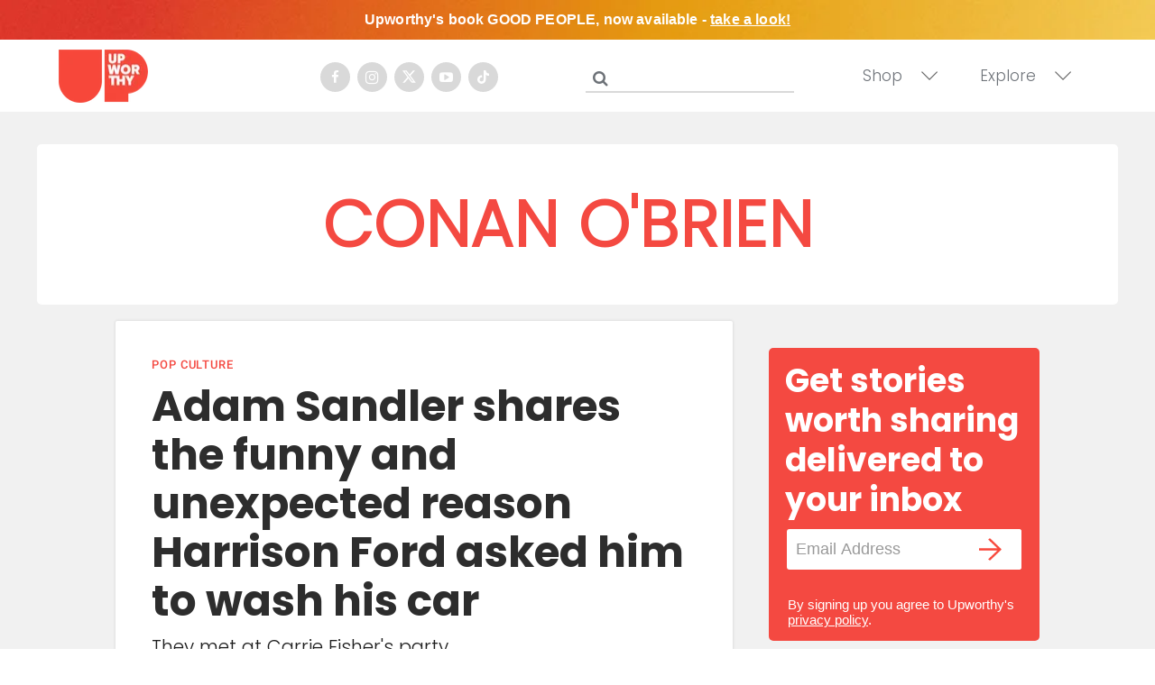

--- FILE ---
content_type: text/html
request_url: https://api.intentiq.com/profiles_engine/ProfilesEngineServlet?at=39&mi=10&dpi=936734067&pt=17&dpn=1&iiqidtype=2&iiqpcid=3a225afa-6c3d-41c5-8fcb-08ec68809411&iiqpciddate=1769036592407&pcid=be1acd8c-7025-4844-a7a7-8f7c61df04ab&idtype=3&gdpr=0&japs=false&jaesc=0&jafc=0&jaensc=0&jsver=0.33&testGroup=A&source=pbjs&ABTestingConfigurationSource=group&abtg=A&vrref=https%3A%2F%2Fwww.upworthy.com%2Ftag%2Fconan-o-brien
body_size: 56
content:
{"abPercentage":97,"adt":1,"ct":2,"isOptedOut":false,"data":{"eids":[]},"dbsaved":"false","ls":true,"cttl":86400000,"abTestUuid":"g_bf63a084-e479-4800-8107-cfb475c65cb3","tc":9,"sid":-386099273}

--- FILE ---
content_type: text/plain; charset=utf-8
request_url: https://ads.adthrive.com/http-api/cv2
body_size: 5136
content:
{"om":["044e18af-ff58-42cd-aa5c-d8401617847a","04897otm","07oav7ek","08qi6o59","0929nj63","0Io8g4mTQr4","0d8c554d-d7b0-4bb7-93ed-d7e691ddbf12","0iyi1awv","0ka5pd9v","0p298ycs8g7","0p5m22mv","0p7rptpw","0pycs8g7","0sm4lr19","1","10011/5c318b44790eeb5c8b638875dd699ce4","1011_302_56233474","1011_302_56652030","1011_302_56982278","1011_302_56982418","101779_7764-1036209","101779_7764-1036210","1028_8728253","10310289136970_559920874","10868755","10EXMYhNyHU","11142692","11212184","11509227","1185:1610326628","1185:1610326728","11896988","12010080","12010084","12010088","124843_9","124844_22","124848_7","12837805","12850755","12850756","1374w81n","14ykosoj","1610326628","1610326728","1611092","16x7UEIxQu8","17_24766970","17_24767200","17_24767241","1986:381846714","1IWwPyLfI28","1nswb35c","20421090_200_EAAYACogwcoW5vogT5vLuix.rAmo0E1Jidv8mIzVeNWxHoVoBLEyBJLAmwE_","206_501349","206_547869","2132:38844376","2132:45142083","2132:45327624","2132:45327625","2132:45327684","2132:45731686","2132:45868996","2132:45877324","2132:46038648","2132:46091204","2179:578002591586912259","2249:567996566","2249:581439030","2249:600523146","2249:650628575","2249:664731943","2249:683817811","2307:0pycs8g7","2307:1zuc5d3f","2307:28u7c6ez","2307:4gebl586","2307:5nukj5da","2307:5vb39qim","2307:72szjlj3","2307:77gj3an4","2307:794di3me","2307:7fmk89yf","2307:7xb3th35","2307:7xh7duqo","2307:8orkh93v","2307:98xzy0ek","2307:9krcxphu","2307:9nex8xyd","2307:9t6gmxuz","2307:a1t6xdb7","2307:a566o9hb","2307:a7w365s6","2307:cv0h9mrv","2307:dtm79nhf","2307:duxvs448","2307:edkk1gna","2307:eud1td0t","2307:fpbj0p83","2307:fphs0z2t","2307:fqeh4hao","2307:ge4000vb","2307:hn3eanl8","2307:jd035jgw","2307:mne39gsk","2307:o6aixi0z","2307:owpdp17p","2307:qlw2vktr","2307:quk7w53j","2307:s2ahu2ae","2307:tty470r7","2307:ubjltf5y","2307:vk8u5qr9","2319_66419_9046626","23786257","23786440","2409_15064_70_86112923","2409_25495_176_CR52092956","2409_25495_176_CR52178316","2409_25495_176_CR52188001","2409_91366_409_216598","25_53v6aquw","25_8b5u826e","25_cfnass1q","25_op9gtamy","25_oz31jrd0","25_pz8lwofu","25_sgaw7i5o","25_ti0s3bz3","25_yi6qlg3p","262592","262594","2636_1101777_7764-1036199","2636_1101777_7764-1036207","2636_1101777_7764-1036208","2662_200562_8172720","2662_200562_8172724","2715_9888_262594","2715_9888_440665","282569027","28u7c6ez","29414696","29414711","2974:8168520","29_605367473","2mokbgft","308_125203_16","308_125204_12","31809564","31810016","32j56hnc","33145655","34182009","3490:CR52212687","3490:CR52212688","3490:CR52223711","3490:CR52223725","3490:CR52223939","3490:CR52230541","3646_185414_T26335189","3658_136236_fphs0z2t","3658_136236_hn3eanl8","3658_15078_fqeh4hao","3658_15180_lvx7l0us","3658_210546_67swazxr","3658_215376_T26239931","3658_229286_t8b9twm5","3702_139777_24765531","37qyxakf","381513943572","39364467","3LMBEkP-wis","3e5dfd04-2aad-4b89-bcf0-7cae9cfb8544","3p0mnojb","3q49ttf8","3v2n6fcp","3wivd6ib","409_192565","409_216406","409_225987","409_225988","409_226346","409_226352","409_227223","409_227224","409_227226","4114:brstmedia-344","43919974","43919985","43a7ptxe","43jaxpr7","440665","44629254","45327624","45877324","46038615","46038652","46039469","481703827","485027845327","48700649","488692","4941618","4947806","4972640","4XeDJWPR5iQ","4etfwvf1","4fk9nxse","4gebl586","4xmfefkw","4zai8e8t","50479792","51372084","51372397","51372410","51372434","522710","53786587","53v6aquw","5510:6mj57yc0","5510:c7ybzxrr","5510:ouycdkmq","5510:qlw2vktr","5510:quk7w53j","5510:uk9x4xmh","5510:wfxqcwx7","55167461","5563_66529_OAIP.d03f9785127812e0d8d7c2ef72e44c47","55726194","557_409_216366","557_409_228055","557_409_228105","56071098","560_74_18268080","56341213","56632486","5670:8168581","5726594343","579121053608376283","58147757","582mxy0f","58768252","59116562","59818357","59873223","59873230","5989_1799740_703675811","5989_1799740_703680594","5a5vgxhj","5nukj5da","5sfc9ja1","60168597","605367461","605367469","60f5a06w","61210719","6126589193","61310248631_704416801","61900406","619089559","61916211","61932925","62019681","6226505239","6226508011","6226522431","6226530649","62499749","6250_66552_1049525456","627225143","627227759","627309156","627309159","62764941","628015148","628086965","628153053","628222860","628223277","628360579","628360582","628444349","628444433","628444439","628456310","628456391","628622163","628622166","628622169","628622172","628622178","628622241","628622244","628622247","628622250","628683371","628687043","628687157","628687460","628687463","628789927","628803013","628841673","629007394","629009180","629167998","629168001","629168010","629168565","629171196","629171202","629350437","62982626","630137823","630928655","63100589","636401453420","6365_61796_742174851279","6365_61796_784844652399","6365_61796_784880274628","6365_61796_784880275657","6365_61796_784880275912","6365_61796_792723155641","63t6qg56","651637459","654291315","6547_67916_3kmUh6pwvJntuhLwTf9D","6547_67916_57GwwabjszeYXUq9E7mW","6547_67916_6I2I23wIVUDxqAWXYjwo","6547_67916_DTNXhFXu13520pvWREts","6547_67916_Kk6RcbKvKSZYrP0pTH38","6547_67916_YhPQ8Z8XRsLILcz6YAzY","6547_67916_omqh0QvcR6DuWeMjp8nV","6547_67916_zyl6h5VtIV0Sa2kuMaY4","659216891404","663293761","668017635","67swazxr","680575923","680_99480_697084445","683821359302","687541004","690_99485_1610326728","693494591","697084445","697189989","697199614","697525780","697876999","698486411","6a5012f4-d5b1-4344-add4-9d5a8dbde851","6hye09n0","6l5qanx0","6mj57yc0","701082828","703176941","705115233","705115332","705115442","705116521","705127202","705571398","705643597","705966208","719286117792","725307709636","725307849769","7354_138543_85807320","74243_74_18364062","74243_74_18364134","746030352908","7732580","7764-1036203","7764-1036204","7764-1036208","7764-1036210","77gj3an4","77o0iydu","78827816","789207856994","79482214","79482219","794di3me","7969_149355_42602443","7969_149355_45142083","7969_149355_45877324","7a0tg1yi","7cmeqmw8","7f298mk89yf","7fl72cxu","7fmk89yf","7qIE6HPltrY","7qevw67b","7xb3th35","80ec5mhd","8152859","8152878","8152879","8172728","82133854","82133858","82_7764-1036203","82_7764-1036204","82_7764-1036207","82_7764-1036209","82_7764-1036210","86925902","8b5u826e","8d2bwdL_2rg","8gyxi0mz","8o298rkh93v","8orkh93v","9057/0328842c8f1d017570ede5c97267f40d","9057/0da634e56b4dee1eb149a27fcef83898","9057/1ed2e1a3f7522e9d5b4d247b57ab0c7c","9057/211d1f0fa71d1a58cabee51f2180e38f","9057/231dc6cdaab2d0112d8c69cdcbfdf9e9","9057/9ced2f4f99ea397df0e0f394c2806693","9057/b232bee09e318349723e6bde72381ba0","90_12491687","9925w9vu","9krcxphu","9nex8xyd","9t2986gmxuz","9t6gmxuz","9vj21krg","9wmwe528","AggNMJvl67U","Dt9tkFgPbK0","HFN_IsGowZU","J0oHAwAc5lQ","Ki09A85apcs","Ku_uLZnTchg","M2E0EqQEzu0","S9HxLRyt6Ug","SChQFAH8jTE","TUhCCxRjZNc","YM34v0D1p1g","YlnVIl2d84o","_P-zIIc5ugE","a1298t6xdb7","a1t6xdb7","a4nw4c6t","a7w365s6","ah4nv6ui","ajnkkyp6","ascierwp","axw5pt53","b4c30475-1b9a-467d-93ff-bd2fbdffca33","b5h6ex3r","bd5xg6f6","bmvwlypm","bpwmigtk","bu0fzuks","c-Mh5kLIzow","c1298hsjx06","c1hsjx06","c75hp4ji","c7ybzxrr","cbsyo811","ce7bo7ga","cgx63l2w","cr-1oplzoysu9vd","cr-1oplzoysuatj","cr-6ovjht2euatj","cr-6ovjht2eubwe","cr-9cqtzf5wverhwz","cr-aaqt0j8subwj","cr-aav22g1pubwj","cr-aavwye1uubwj","cr-ccr05f8w17uiu","cr-e7uu0e0qx9v","cr-flbd4mx4ubxe","cv0h9mrv","cymho2zs","czt3qxxp","d7ojx13x","d8xpzwgq","dg2WmFvzosE","dpjydwun","dtm79nhf","duxvs448","dwghal43","e2c76his","e9cb9fae-5297-472b-bd13-d316d8bd7ede","ed298kk1gna","edkk1gna","eud1td0t","f2d90eb4-d19e-4a68-8eca-fee1b842ff85","f6e582c4-4d74-46ad-85ba-b1555dc4e336","fdjuanhs","feueU8m1y4Y","fgrpby3o","fk23o2nm","fk29823o2nm","fmuvtuv2","fovbyhjn","fphs0z2t","fq298eh4hao","fqeh4hao","g749lgab","gn3plkq1","gnm8sidp","gpx7xks2","gz4rhFvM7MY","h0cw921b","h0zwvskc","hPuTdMDQS5M","hcs5q0as","hdfbap3h","hf9ak5dg","hffavbt7","hk984ucz","hn3eanl8","hqz7anxg","hueqprai","i8q65k6g","i90isgt0","i9b8es34","ib90d3k7","ij0o9c81","iu5svso2","j39smngx","jci9uj40","jd035jgw","jd298035jgw","jnn8cnz2","jr169syq","k0csqwfi","k6mxdk4o","kecbwzbd","kk5768bd","ksrdc5dk","kz8629zd","ls74a5wb","mev7qd3f","mmr74uc4","mne39gsk","mnzinbrt","mznp7ktv","n3298egwnq7","n3egwnq7","nDEslD5DCrE","np9yfx64","o705c5j6","o7df6lpy","oaa25uh7","oe31iwxh","ofoon6ir","op9gtamy","ouycdkmq","oveppo2h","ow298pdp17p","oz31jrd0","p3lqbugu","pe0gcg4w","pefxr7k2","piwneqqj","pl298th4l1a","plth4l1a","pm9dmfkk","pzgd3hum","q0nt8p8d","q9I-eRux9vU","qM1pWMu_Q2s","qbnLmOq5mpE","qen3mj4l","qfy64iwb","qlw2vktr","quk7w53j","r3co354x","rue4ecys","s2ahu2ae","s4s41bit","s96pzpsy","scpvMntwtuw","sfz2f81x","sgaw7i5o","t2dlmwva","t4zab46q","t5kb9pme","t8b9twm5","t8qogbhp","tfbg3n3b","thto5dki","ti0s3bz3","tlbbqljf","tsf8xzNEHyI","u1jb75sm","u3i8n6ef","ub298jltf5y","uf7vbcrs","ujl9wsn7","uq8t4ki4","uxt19cdi","v31rs2oq","vbivoyo6","vew4by92","vk8u5qr9","vu7blwxt","vu8587rh","w82ynfkl","wFBPTWkXhX8","wfxqcwx7","wt0wmo2s","ww9yxw2a","wzzwxxwa","x0lc61jh","x9fpymrp","xdaezn6y","xe7etvhg","xjq9sbpc","xtk4ndo3","xz9ajlkq","y51tr986","yi6qlg3p","yl0m4qvg","ylz2n35t","z68m148x","zd631qlo","zep75yl2","zpm9ltrh","zu18zf5y","zw6jpag6","7979132","7979135"],"pmp":[],"adomains":["123notices.com","1md.org","about.bugmd.com","acelauncher.com","adameve.com","akusoli.com","allyspin.com","askanexpertonline.com","atomapplications.com","bassbet.com","betsson.gr","biz-zone.co","bizreach.jp","bubbleroom.se","bugmd.com","buydrcleanspray.com","byrna.com","capitaloneshopping.com","clarifion.com","combatironapparel.com","controlcase.com","convertwithwave.com","cotosen.com","countingmypennies.com","cratedb.com","croisieurope.be","cs.money","dallasnews.com","definition.org","derila-ergo.com","dhgate.com","dhs.gov","displate.com","easyprint.app","easyrecipefinder.co","fabpop.net","familynow.club","fla-keys.com","folkaly.com","g123.jp","gameswaka.com","getbugmd.com","getconsumerchoice.com","getcubbie.com","gowavebrowser.co","gowdr.com","gransino.com","grosvenorcasinos.com","guard.io","hero-wars.com","holts.com","instantbuzz.net","itsmanual.com","jackpotcitycasino.com","justanswer.com","justanswer.es","la-date.com","lightinthebox.com","liverrenew.com","local.com","lovehoney.com","lulutox.com","lymphsystemsupport.com","manualsdirectory.org","meccabingo.com","medimops.de","mensdrivingforce.com","millioner.com","miniretornaveis.com","mobiplus.me","myiq.com","national-lottery.co.uk","naturalhealthreports.net","nbliver360.com","nikke-global.com","nordicspirit.co.uk","nuubu.com","onlinemanualspdf.co","original-play.com","outliermodel.com","paperela.com","paradisestays.site","parasiterelief.com","peta.org","photoshelter.com","plannedparenthood.org","playvod-za.com","printeasilyapp.com","printwithwave.com","profitor.com","quicklearnx.com","quickrecipehub.com","rakuten-sec.co.jp","rangeusa.com","refinancegold.com","robocat.com","royalcaribbean.com","saba.com.mx","shift.com","simple.life","spinbara.com","systeme.io","taboola.com","tackenberg.de","temu.com","tenfactorialrocks.com","theoceanac.com","topaipick.com","totaladblock.com","usconcealedcarry.com","vagisil.com","vegashero.com","vegogarden.com","veryfast.io","viewmanuals.com","viewrecipe.net","votervoice.net","vuse.com","wavebrowser.co","wavebrowserpro.com","weareplannedparenthood.org","xiaflex.com","yourchamilia.com"]}

--- FILE ---
content_type: text/plain
request_url: https://rtb.openx.net/openrtbb/prebidjs
body_size: -222
content:
{"id":"7a242fe3-aa16-487e-839f-efa30f111f4a","nbr":0}

--- FILE ---
content_type: text/plain
request_url: https://rtb.openx.net/openrtbb/prebidjs
body_size: -222
content:
{"id":"3b80ba77-2d6d-44a7-a293-b878209e861c","nbr":0}

--- FILE ---
content_type: text/plain
request_url: https://rtb.openx.net/openrtbb/prebidjs
body_size: -222
content:
{"id":"19a499da-f611-45ea-81f3-524f16ce2c20","nbr":0}

--- FILE ---
content_type: text/plain
request_url: https://rtb.openx.net/openrtbb/prebidjs
body_size: -222
content:
{"id":"6f97e42e-7279-419b-bd96-12bf4098eda0","nbr":0}

--- FILE ---
content_type: text/plain
request_url: https://rtb.openx.net/openrtbb/prebidjs
body_size: -83
content:
{"id":"37fee468-6e95-467e-b20b-2cde9ad4df89","nbr":0}

--- FILE ---
content_type: text/plain
request_url: https://rtb.openx.net/openrtbb/prebidjs
body_size: -222
content:
{"id":"b0509402-a0c7-4460-aeff-edd1a20b1400","nbr":0}

--- FILE ---
content_type: text/plain
request_url: https://rtb.openx.net/openrtbb/prebidjs
body_size: -222
content:
{"id":"55a18f1d-f869-4750-9347-546f3ca82f03","nbr":0}